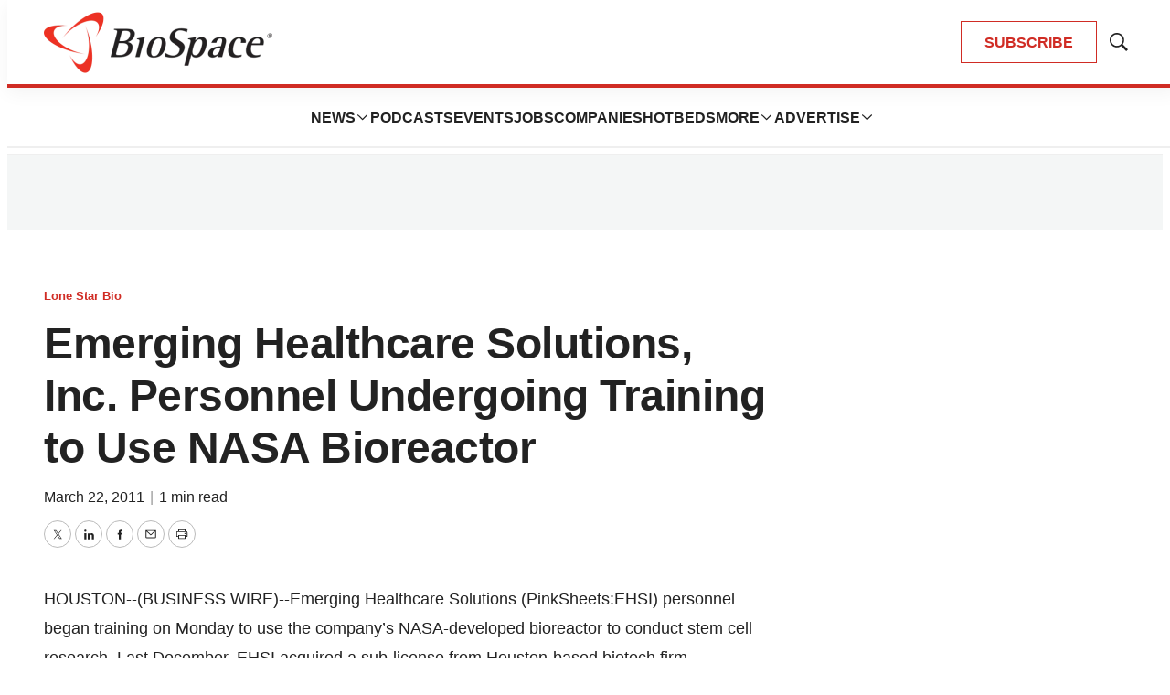

--- FILE ---
content_type: text/html; charset=utf-8
request_url: https://www.google.com/recaptcha/api2/aframe
body_size: 184
content:
<!DOCTYPE HTML><html><head><meta http-equiv="content-type" content="text/html; charset=UTF-8"></head><body><script nonce="VQTXPeNN8BDWmmCxaCGF3Q">/** Anti-fraud and anti-abuse applications only. See google.com/recaptcha */ try{var clients={'sodar':'https://pagead2.googlesyndication.com/pagead/sodar?'};window.addEventListener("message",function(a){try{if(a.source===window.parent){var b=JSON.parse(a.data);var c=clients[b['id']];if(c){var d=document.createElement('img');d.src=c+b['params']+'&rc='+(localStorage.getItem("rc::a")?sessionStorage.getItem("rc::b"):"");window.document.body.appendChild(d);sessionStorage.setItem("rc::e",parseInt(sessionStorage.getItem("rc::e")||0)+1);localStorage.setItem("rc::h",'1768433028008');}}}catch(b){}});window.parent.postMessage("_grecaptcha_ready", "*");}catch(b){}</script></body></html>